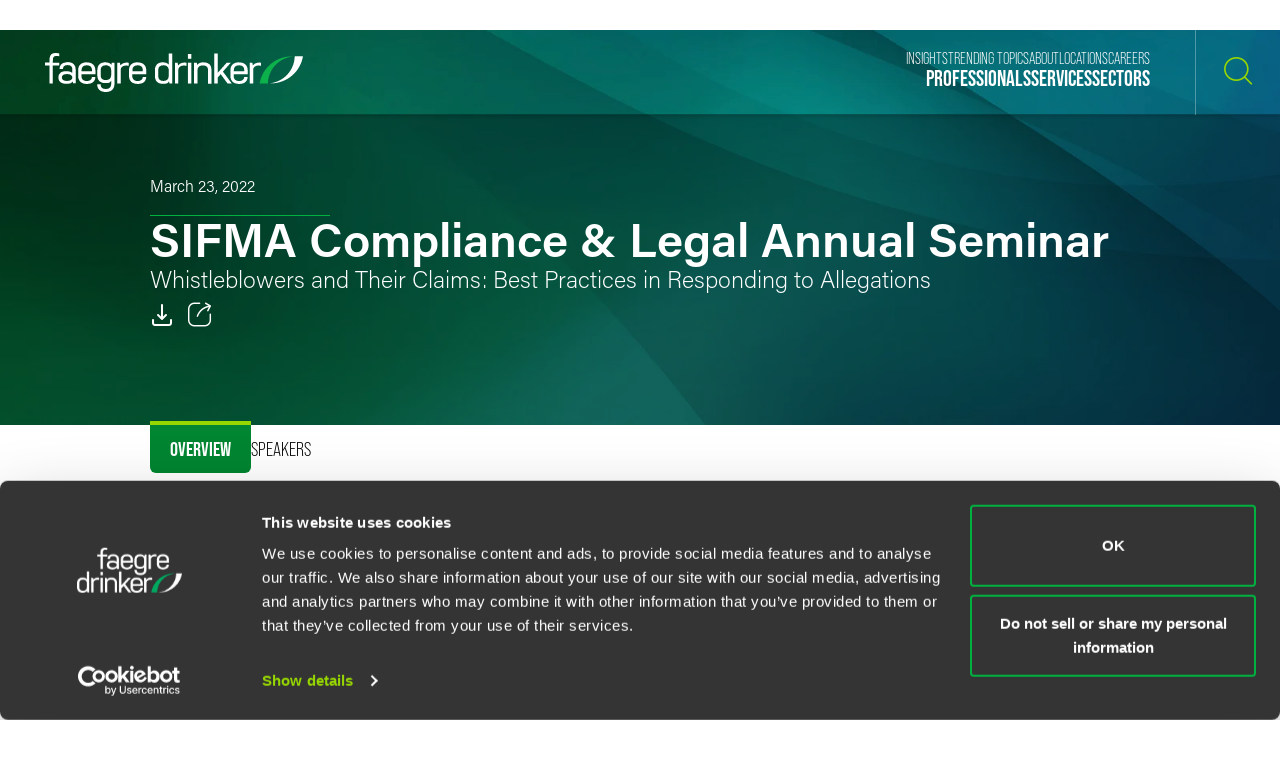

--- FILE ---
content_type: image/svg+xml
request_url: https://www.faegredrinker.com/-/media/images/2025-reskin-images/faegredrinkericon.svg?rev=8ecb87fc9d974e4f98c139e40a26f30f&hash=37FAF001AD0D976C4F206ABA23C7FDFD
body_size: -1601
content:
<svg width="61" height="38" viewBox="0 0 61 38" fill="none" xmlns="http://www.w3.org/2000/svg">
<g clip-path="url(#clip0_463_20278)">
<path d="M49.3914 0C48.95 20.03 33.2365 36.3345 13.374 37.8685C14.3451 37.9123 15.3161 38 16.2872 38C38.5332 38 57.6012 21.7393 60.9999 0C59.4551 0 50.6273 0 49.3914 0Z" fill="white"/>
<path d="M47.6259 0.131488C46.6549 0.0876586 45.6838 0 44.7127 0C22.4667 0 3.3987 16.2607 0 38C1.54486 38 10.3726 38 11.6085 38C12.0058 17.97 27.7634 1.66551 47.6259 0.131488Z" fill="#00B140"/>
</g>
<defs>
<clipPath id="clip0_463_20278">
<rect width="61" height="38" fill="white"/>
</clipPath>
</defs>
</svg>


--- FILE ---
content_type: image/svg+xml
request_url: https://www.faegredrinker.com/-/media/images/2025-reskin-images/faegredrinkerhorizontal_whitegreen-(1).svg?rev=a492cc1069df46bdab38f8cb66573f1c&hash=2617C9FE8A7B0BD1C43269B5D5ED9AE2
body_size: -705
content:
<?xml version="1.0" encoding="UTF-8"?>
<svg id="Layer_2" xmlns="http://www.w3.org/2000/svg" version="1.1" viewBox="0 0 250 37.8">
  <!-- Generator: Adobe Illustrator 29.8.1, SVG Export Plug-In . SVG Version: 2.1.1 Build 2)  -->
  <defs>
    <style>
      .st0 {
        fill: #fff;
      }

      .st1 {
        fill: #0cb14b;
      }
    </style>
  </defs>
  <g id="Layer_1-2">
    <g id="Faegre-Drinker-Horizontal_RGB_White-Green">
      <g>
        <g>
          <path class="st0" d="M64.5,11.5c-1.3-1.6-3.5-2.5-6.2-2.5-4.7,0-7.6,2.8-7.6,7.6v5c0,4.8,2.8,7.6,7.6,7.6s4.5-.8,5.8-2.3v3.4c0,2.9-1.9,4.6-5.2,4.6s-5-1.5-5-4.1v-.4h-3.3v.2c0,4.5,3.1,7.2,8.3,7.2s8.4-2.8,8.4-7.7V9.4h-2.6l-.4,2.2ZM64.1,21.5c0,3-1.9,4.8-5.2,4.8s-5-1.7-5-4.6v-5.3c0-2.9,1.8-4.5,5-4.5s5.2,1.8,5.2,4.7v4.9h0Z"/>
          <path class="st0" d="M40.5,9c-5.3,0-8.4,2.8-8.4,7.6v5.7c0,4.8,3.1,7.7,8.4,7.7s8-2.4,8.3-6.7h0c0-.1-3.3-.1-3.3-.1h0c-.2,2.6-2,4-5,4s-5.2-1.7-5.2-4.6v-2h13.5v-3.9c0-4.7-3.1-7.6-8.3-7.6ZM45.5,17.8h-10.1v-1.4c0-2.9,1.9-4.5,5.1-4.5s5,1.6,5,4.5c0,0,0,1.4,0,1.4Z"/>
          <path class="st0" d="M21.9,9c-5.1,0-7.8,2.3-7.8,6.5h0c0,.1,3.3.1,3.3.1h0c0-2.7,1.4-3.9,4.5-3.9s4.6,1.5,4.6,4.2v3.5c-1.3-1.2-3.4-1.8-6-1.8-4.8,0-7.5,2.2-7.5,6.1s2.6,6.1,7.5,6.1,5-.8,6.3-2.3l.3,1.9h2.6v-13.4c0-4.6-2.9-7.2-7.9-7.2h0ZM21.3,27.1c-3.3,0-5-1.2-5-3.4s1.7-3.3,5-3.3,5.2,1.3,5.2,3.3-1.9,3.4-5.2,3.4Z"/>
          <path class="st0" d="M13.7,9.4h-6.1v-1.9c0-2.1.3-3.3,1-3.9.8-.7,2.3-.9,5-.5h.2s0-2.7,0-2.7h0C10-.3,7.7,0,6.2,1.2c-1.7,1.4-1.9,4-1.9,6.5v1.6H0v2.9h4.3v17.3h3.3V12.2h6.1v-2.9h0Z"/>
          <path class="st0" d="M73,11.7l-.4-2.3h-2.6v20.2h3.3v-13.1c0-1.3.5-2.3,1.4-3.1,1.4-1.1,3.5-1.5,6.2-1h.2s0-2.9,0-2.9h0c-3-.7-6.1.2-7.9,2.4h0Z"/>
          <path class="st0" d="M89.8,9c-5.3,0-8.4,2.8-8.4,7.6v5.7c0,4.8,3.1,7.7,8.4,7.7s8-2.4,8.3-6.7h0c0-.1-3.3-.1-3.3-.1h0c-.2,2.6-2,4-5,4s-5.2-1.7-5.2-4.6v-2h13.5v-3.9c0-4.7-3.1-7.6-8.3-7.6ZM94.8,17.8h-10.1v-1.4c0-2.9,1.9-4.5,5.1-4.5s5,1.6,5,4.5v1.4h0Z"/>
          <path class="st0" d="M242,3.2c-.3,13.9-11.1,25.2-24.8,26.2.7,0,1.3,0,2,0,15.3,0,28.4-11.3,30.8-26.3h-8,0Z"/>
          <path class="st0" d="M128.9,11.7l-.4-2.3h-2.6v20.2h3.3v-13.1c0-1.3.5-2.3,1.4-3.1,1.4-1.2,3.5-1.5,6.2-1h.2s0-2.9,0-2.9h0c-3-.7-6.2.3-7.9,2.4h0Z"/>
          <rect class="st0" x="138.5" y="1" width="3.3" height="4.6"/>
          <rect class="st0" x="138.5" y="9.4" width="3.3" height="20.2"/>
          <path class="st0" d="M119.9,11.2c-1.4-1.4-3.3-2.2-5.8-2.2-4.7,0-7.6,2.8-7.6,7.6v5.7c0,4.8,2.8,7.6,7.6,7.6s4.8-.9,6.1-2.5l.4,2.2h2.6V.4h-3.3s0,10.8,0,10.8ZM119.9,22.3c0,3-1.9,4.8-5.2,4.8s-5-1.7-5-4.6v-6.1c0-2.9,1.8-4.5,5-4.5s5.2,1.8,5.2,4.7v5.7s0,0,0,0Z"/>
          <polygon class="st0" points="180.1 9.4 176.1 9.4 167.3 19.3 167.3 .4 164 .4 164 29.6 167.3 29.6 167.3 23.9 170.3 20.5 176.9 29.6 181 29.6 172.4 18 180.1 9.4"/>
          <path class="st0" d="M188.1,9c-5.3,0-8.4,2.8-8.4,7.6v5.7c0,4.8,3.1,7.7,8.4,7.7s8-2.4,8.3-6.7h0c0-.1-3.3-.1-3.3-.1h0c-.2,2.6-2,4-5,4s-5.2-1.7-5.2-4.6v-2h13.5v-3.9c0-4.7-3.1-7.6-8.3-7.6ZM193.1,17.8h-10.1v-1.4c0-2.9,1.9-4.5,5.1-4.5s5,1.6,5,4.5v1.4h0Z"/>
          <path class="st0" d="M201.3,11.7l-.4-2.3h-2.5v20.2h3.3v-13.1c0-1.3.5-2.3,1.4-3.1,1.4-1.2,3.5-1.5,6.1-1h.2s0-2.9,0-2.9h0c-3-.7-6.1.3-7.9,2.4h0Z"/>
          <path class="st0" d="M153.7,9c-2.7,0-4.8.8-6.2,2.5l-.4-2.1h-2.6v20.2h3.3v-13.1c0-2.8,1.9-4.5,5.2-4.5s5,1.5,5,4.3v13.4h3.3v-13.2c0-4.8-2.6-7.4-7.5-7.4h0Z"/>
        </g>
        <path class="st1" d="M240.8,3.3c-.7,0-1.3,0-2,0-15.3,0-28.4,11.3-30.8,26.3h8c.3-13.9,11.1-25.2,24.8-26.2"/>
      </g>
    </g>
  </g>
</svg>

--- FILE ---
content_type: image/svg+xml
request_url: https://www.faegredrinker.com/-/media/images/2025-reskin-images/faegredrinkerfootericon.svg?rev=0e8f01e016944276852991d1b32ad338&hash=A48F8AF9CED60907AF2D103E3D85251E
body_size: -338
content:
<?xml version="1.0" encoding="UTF-8"?>
<svg id="Layer_2" data-name="Layer 2" xmlns="http://www.w3.org/2000/svg" viewBox="0 0 68 42.66">
  <defs>
    <style>
      .cls-1 {
        fill: #010101;
      }

      .cls-2 {
        fill: #0cb14b;
      }
    </style>
  </defs>
  <g id="Layer_1-2" data-name="Layer 1">
    <g id="Faegre-Drinker-Icon_RGB">
      <g>
        <path class="cls-1" d="M55.06,0c-.49,22.49-18.01,40.79-40.15,42.51,1.08.05,2.16.15,3.25.15C42.96,42.66,64.21,24.41,68,0c-1.72,0-11.56,0-12.94,0Z"/>
        <path class="cls-2" d="M53.09.15c-1.08-.05-2.16-.15-3.25-.15C25.04,0,3.79,18.25,0,42.66h12.94C13.38,20.17,30.95,1.87,53.09.15"/>
      </g>
    </g>
  </g>
</svg>